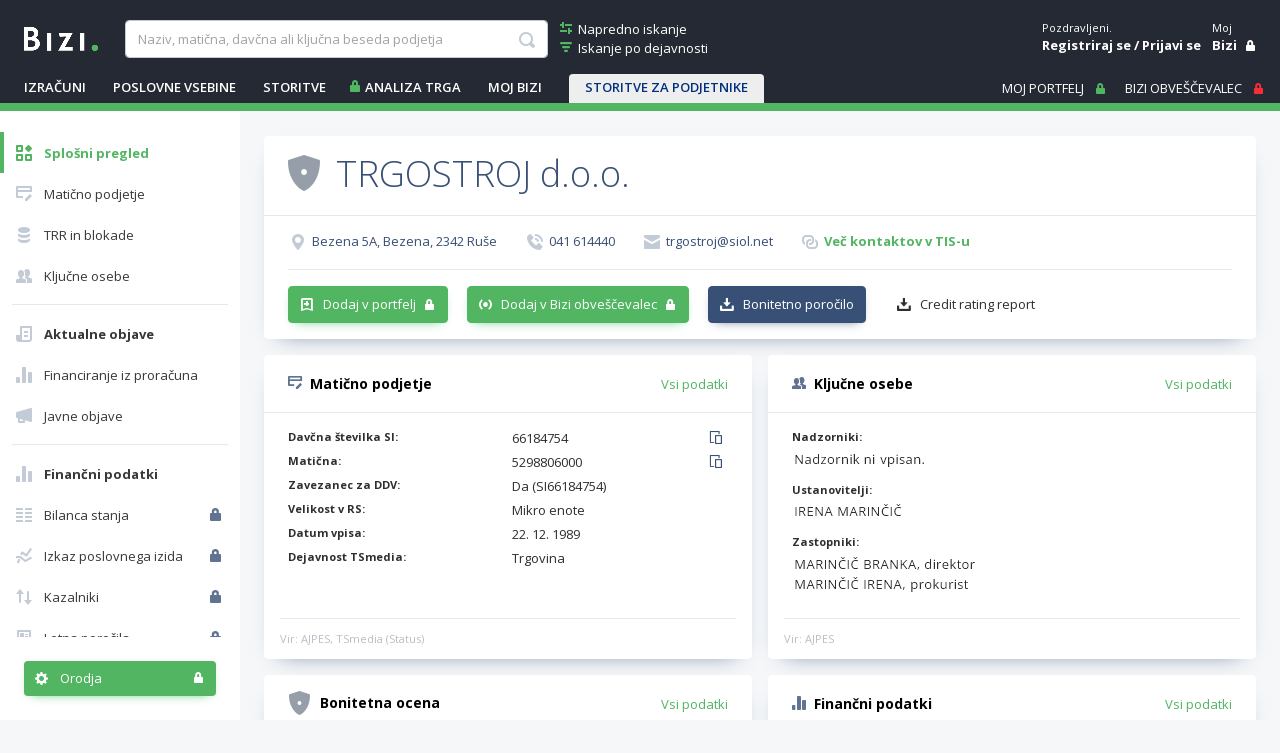

--- FILE ---
content_type: text/html
request_url: https://www.bizi.si/zsd-iframe.html?activity=G46.190
body_size: 928
content:
<!DOCTYPE html>
<html lang="sl">
<head>
	<meta charset="utf-8">
	<meta http-equiv="X-UA-Compatible" content="IE=edge,chrome=1">
	<meta content="width=device-width, initial-scale=1.0, maximum-scale=1.0, minimum-scale=1.0, user-scalable=no" name="viewport">
	<title>Zlati sponzor dejavnosti</title>
	<script type="text/javascript" src="https://imagesrv.adition.com/js/adition.js"></script>
	<script type="text/javascript">
        function displayAditionAd(id, zsd) {
            var script = document.createElement('script');
            aditionUrl = "https://ad3.adfarm1.adition.com/js?wp_id=" + id;
            if (typeof aditionQuery != 'undefined' && aditionQuery != '' && aditionQuery != null) {
                aditionUrl += "&prf[KEYWORD]=" + aditionQuery;
            }
            if (typeof zsd != "undefined" && zsd != "" && zsd != null) {
                aditionUrl += "&prf[zsd]=" + zsd;
                aditionUrl += "&keyword=" + zsd;
            }
            script.src = aditionUrl;
            document.write(script.outerHTML);
        }
	</script>
	<style>
		html, body {
			margin: 0;
			padding: 0;
			border: 0;
			overflow: hidden;
		}
	</style>
</head>
<body>
	<div>
		<script type="text/javascript">
			var activity = '', dls = document.location.search.substring(1).split("&");

			for(i=0; i < dls.length; i++) {
				var dls_arg = dls[i].split("=");
				if(dls_arg[0] == 'activity') {
					activity = encodeURIComponent(dls_arg[1]);
				}
			}

			displayAditionAd(3397857, activity);
		</script>
	</div>
</body>
</html>


--- FILE ---
content_type: application/javascript
request_url: https://www.bizi.si//js/2020/v-20230417-145146/bizi.min.js
body_size: 11699
content:
function Dictionary(n){this.name=n;this.keys=[null];this.values=[null]}function Cookies(){}function Autocomplete(){}function formatNumber(n){var t=n.toFixed(2).replace(/(\d)(?=(\d{3})+\.)/g,"$1."),i=t.length-3;return t.substr(0,i)+","+t.substr(i+1)}var BiziWeb={AfterPostBack:function(){BiziWeb.AddBrowserClasses();BiziWeb.BindPlugins();BiziWeb.BindTooltips();BiziWeb.PrepareRightColumnContainer();BiziWeb.BindWindowEvents();BiziWeb.AddClearInputTags();BiziWeb.DebugTests();MenuUtils.AdjustMenuPosition();TableTools.Bind();TableCellTools.Bind();hideProgress()},OnLoad:function(){ToggleTools.BindHideEvents()},AddBrowserClasses:function(){var n=$("body");is_opera&&n.addClass("br-op");is_Edge&&n.addClass("br-ed");is_chrome&&n.addClass("br-ch");is_explorer&&n.addClass("br-ie");is_firefox&&n.addClass("br-ff");is_safari&&n.addClass("br-sf")},BindPlugins:function(){InitDatePickers();BiziChart.SetOptions()},BindTooltips:function(){$(".tooltip").remove();$('[data-toggle="tooltip"]').each(function(n,t){var i=$(t);i.off(BiziConst.HoverStartEvents);i.on(BiziConst.HoverStartEvents,function(){var n=$(this);n.tooltip({html:!0,delay:{show:0,hide:400},trigger:"click hover"});n.tooltip("show")});i.on(BiziConst.HoverEndEvents,function(){$(this).tooltip("hide")})});$(".b-tooltip-trigger").each(function(n,t){var i=$(t),f=i.attr("id"),u="hover click",r;i.hasClass("click")&&(u="click");r=i.find(".b-tooltip-data:first").html();r||(r=i.parent().find(".b-tooltip-data").html());i.off();i.on("show.bs.popover",function(){$(".b-tooltip-trigger").popover("hide")});i.popover({html:!0,trigger:u,container:"#"+f,content:function(){return r||"no data"},delay:{show:50,hide:400}})})},BindWindowEvents:function(){$(window).scroll(function(){MenuUtils.AdjustMenuPosition();BiziWeb.DebugTests()});$(window).resize(function(){MenuUtils.AdjustMenuPosition();BiziWeb.DebugTests();ContentTools.MoveRightColumnContent()});$(window).on("keydown",function(n){n.key=="Escape"&&(ToggleTools.HideAll(),ToggleTools.HideDropdowns(),hideProgress())});$(".dropdown .dropdown-toggle").dropdown("hide");$(window).on(BiziConst.TouchStartEvents,function(){$(".dropdown.show .dropdown-toggle").dropdown("hide")})},AddClearInputTags:function(){$(".b-input-search,.b-header-search-box").filter(":not(.b-input-clear-focus)").find("input.form-control").filter(":not(.v-toggle-input)").each(function(n,t){var r=$(t).parent(),i;r.addClass("b-input-clear-focus");i=$("<i class='i-close b-pointer'><\/i>");i.on("click "+BiziConst.TouchStartEvents,function(){BiziWeb.OnClearInput(this)});r.append(i)});$("input.form-control").filter(":not(.v-toggle-input)").parent().filter(":not(.b-input-clear-focus)").each(function(n,t){var i=$(t),r,u;i.append("<div class='b-input-clear-focus'><\/div>");r=i.find(".b-input-clear-focus");r.append(i.find('[class*="i-"]'));r.append(i.find("input.form-control"));r.append(i.find(".error-message"));u=$("<i class='i-close b-pointer'><\/i>");u.on("click "+BiziConst.TouchStartEvents,function(){BiziWeb.OnClearInput(this)});r.append(u)})},OnClearInput:function(n){console.log("clear...");$(n).parent().find("input.form-control").val("").focus()},PrepareRightColumnContainer:function(){var r=$("#divRightCol"),n,t,i,u;r&&r.length!=0&&(n=$("section.b-content:first .container"),n&&n.length!=0)&&((t="divCenterRightColContent",i=$("#"+t),i&&i.le>0)||(u=n.find(".row:first").attr("class"),n.append($("<div id='"+t+"' class='"+u+" b-center-right-col-content'><\/div>")),ContentTools.MoveRightColumnContent()))},DebugTests:function(){},InitMenu:function(){$("##headerLeftContent").coolapse("hide")},OpenAsModal:function(n){n="#"+n;$(n).modal("show",{keyboard:!1});$(n).parent().append($(".modal-backdrop"))},CloseModal:function(n){n="#"+n;$(n).modal("hide");$(".modal-backdrop").hide()},Test:function(n){console.log("BiziWeb.Test ...");try{console.log(JSON.stringify(n))}catch(t){console.log("BiziWeb.Test JSON.stringify.ERROR > "+t.toString())}}},KeyCodes;Dictionary.prototype={add:function(n,t){var i=this.keys.indexOf(n);i>=0?this.values[i]=t:(this.keys.push(n),this.values.push(t))},remove:function(n){var t=this.keys.indexOf(n);if(n==null){this.values[t]=null;return}t>=0&&(this.keys.splice(t,1),this.values.splice(t,1))},getValue:function(n){var t=this.keys.indexOf(n);return t>=0?this.values[t]:null},clear:function(){this.keys=[null];this.values=[null]},toString:function(){var t="",n;for(this.values[0]!=null&&(t+=this.values[0]),n=1;n<this.keys.length;n++)t+=(t.length>0?"&":"")+this.keys[n]+"="+this.values[n];return t},parse:function(n){var t=n.split("&"),r,i;if(t.length!=0){if(t.length==1&&t.indexOf("=")>=0){this.values[0]=t[0];return}for(r=0;r<t.length;r++)i=t[r].split("="),i.length==1?this.values[0]=i[0]:(this.keys.push(i[0]),this.values.push(i[1]))}}};Cookies.DEFAULT_EXPIRATION_DAYS=0;Cookies.create=function(n,t,i,r,u,f){var e=Cookies.get(n),o;i==null?e!=null&&(o=new Dictionary(n),o.parse(e),o.remove(t),e=o.toString()):(i=encodeURIComponent(i),e==null?t==null?e=i:(o=new Dictionary(n),o.add(t,i),e=o.toString()):(o=new Dictionary(n),o.parse(e),o.add(t,i),e=o.toString()));e=n+"="+e+";";r&&(r instanceof Date?isNaN(r.getTime())&&(r=new Date):r=new Date((new Date).getTime()+parseInt(r)*Cookies.DEFAULT_EXPIRATION_DAYS*864e5),e+=" expires="+r.toGMTString()+";");e+=" path="+(u?u:"/")+";";f&&(e+=" domain="+f+";");document.cookie=e};Cookies.getSubkey=function(n,t){var u=Cookies.get(n),i,r;return u==null?null:(i=new Dictionary(n),i.parse(u),r=i.getValue(t),r==null)?null:decodeURIComponent(r.replace(/\+/g," "))};Cookies.getSubkeyExists=function(n,t){var i=Cookies.get(n);return i==null?null:Cookies.getAllKeys(n).keys.indexOf(t)>-1};Cookies.get=function(n){var i=new RegExp("(?:^"+n+"|;\\s*"+n+")=(.*?)(?:;|$)","g"),t=i.exec(document.cookie);return t===null?null:decodeURIComponent(t[1]).replace(/\+/g," ")};Cookies.getAllKeys=function(n){var u=Cookies.get(n),t,i,r;if(u==null)return null;for(t=new Dictionary(n),t.parse(u),i=0;i<t.keys.length;i++)r=t.values[i],r!=null&&(t.values[i]=decodeURIComponent(r.replace(/\+/g," ")));return t};Cookies.deleteSubkey=function(n,t,i,r){Cookies.create(n,t,null,null,i,r)};Cookies.delete=function(n,t,i){var r=n+"=;",u=new Date((new Date).getTime()-Cookies.DEFAULT_EXPIRATION_DAYS);r+=" expires="+u.toGMTString()+";";r+=" path="+(t?t:"/")+";";i&&(r+=" domain="+i+";");document.cookie=r};Cookies.list=function(){for(var t=document.cookie.split(";"),i="",n=1;n<=t.length;n++)i+=n+" "+t[n-1]+"\n";return i};KeyCodes={BACKSPACE:8,TAB:9,RETURN:13,ESC:27,LEFT:37,UP:38,RIGHT:39,DOWN:40,DEL:46};Autocomplete.bind=function(){var n=$("input[autocomplete-service-url]");n.off();n.on("keydown.autocomplete",function(n){var i=$(n.target),r=$("ul[id$='ulAutocomplete_"+i.attr("id")+"']"),u=r.css("display")=="block",t=n.keyCode;u&&(t==KeyCodes.RETURN||t==KeyCodes.TAB)&&(n.preventDefault(n),n.stopPropagation(n))}).on("keyup.autocomplete",function(n){var i=$(n.target),y=i.attr("autocomplete-service-url"),t,f,p,r,u,e,s,h,c,o,l,a,v;if(y!==undefined){if(t=$("ul[id$='ulAutocomplete_"+i.attr("id")+"']"),t.css("min-width",i.width()),i.attr("autocomplete","off"),f=n.keyCode,f==KeyCodes.ESC||f==KeyCodes.LEFT||f==KeyCodes.RIGHT){Autocomplete.hide(t.attr("id"));return}if(p=t.css("display")=="block",f==KeyCodes.RETURN)u=t.find("li[class='sel']"),u.length>0&&i.val(u.eq(0).text()),Autocomplete.hide(t.attr("id")),i.val().length>0&&i.parent().find("a.i-search,a.i-gumbi-iskanje")[0].click();else{if(f==KeyCodes.TAB){u=t.find("li[class='sel']");u.length>0&&i.val(u.eq(0).text());Autocomplete.hide(t.attr("id"));return}if(f==KeyCodes.UP){r=t.find("li");u=r.parent().find(".sel");u.length==1?(e=r.index(u),e>0&&(r.removeClass("sel"),r.eq(e-1).addClass("sel"))):(r.removeClass("sel"),r.eq(0).addClass("sel"));return}if(f==KeyCodes.DOWN){r=t.find("li");u=r.parent().find(".sel");u.length==1?(e=r.index(u),e<r.length-1&&(r.removeClass("sel"),r.eq(e+1).addClass("sel"))):(r.removeClass("sel"),r.eq(0).addClass("sel"));return}}if(s=i.attr("autocomplete-min-chars"),s===undefined&&(s=3),h=i.attr("autocomplete-count"),h===undefined&&(h=10),c=[],o=Cookies.getAllKeys("biziSet"),o!=null&&o.keys.length>1)for(l=0;l<o.keys.length;l++)a=o.keys[l],a!=null&&a.indexOf("s")==0&&c.push('<a href="javascript:void(0);" onclick="$(\'[id='+i.attr("id")+"]').val(this.innerHTML); Autocomplete.hide('"+t.attr("id")+"');\">"+o.getValue(a)+"<\/a>");if(v=i.val(),v.length<s){t.html("<li>Vaša zadnja iskanja: "+c.join(", ")+"<\/li>");return}Autocomplete.getData(y,h,v,function(n){if(n!=null&&n.length!=0){t.html('<li><a href="javascript:void(0);">'+n.join('<\/a><\/li><li><a href="javascript:void(0);">')+"<\/a><\/li><li>Vaša zadnja iskanja: "+c.join(", ")+"<\/li>");t.find("li:not(:last-of-type)").on("mouseenter",function(n){var t=$(n.target);t.parent().find("li").removeClass("sel");t.toggleClass("sel")}).on("mouseleave",function(n){var t=$(n.target);t.toggleClass("sel")}).on("click",function(n){n.preventDefault();var r=$(n.target);r.children().length==0&&(i.val(r.text()),Autocomplete.hide(t.attr("id")),i.val().length>0&&i.parent().find("a.i-gumbi-iskanje")[0].click())});i.on("blur",function(){Autocomplete.hide(t.attr("id"))});t.css("display","block")}})}})};Autocomplete.getData=function(n,t,i,r){$.ajax({type:"POST",url:n,contentType:"application/json; charset=utf-8",data:JSON.stringify({prefixText:i,count:t,contextKey:null}),dataType:"json"}).done(function(n){r(JSON.parse(n.d))}).fail(function(){}).always(function(){})};Autocomplete.hide=function(n){setTimeout("$('[id="+n+"]').css('display', 'none');",200)};var BiziValidator={AddNotification:!0,Required:function(n,t){t.IsValid=t.Value.length>0;BiziValidator.SetClass(n,t.IsValid,"required",BiziValidator.AddNotification)},RequiredPassword:function(n,t){t.IsValid=t.Value.length>5;BiziValidator.SetClass(n,t.IsValid,"required",BiziValidator.AddNotification)},RequiredCheckBox:function(n,t){t.IsValid=$(n).parent().find("input[type=checkbox]:first").prop("checked");BiziValidator.SetClass(n,t.IsValid,"requiredcheckbox",!1)},RequiredDropDown:function(n,t){t.IsValid=$(n).siblings("select")[0].selectedIndex>0;BiziValidator.SetClass(n,t.IsValid,"requireddropdown",BiziValidator.AddNotification)},RequiredOnlyIfChecked:function(n,t){var i,r,u,f;t.IsValid=!0;i=$(n);r=$("#"+i.prop("controltovalidate"));!r||(u=r.attr("data-validate-if-checked"),!u||(f=i.closest(".form-group").find("[id$='"+u+"']"),!!f&&f.prop("checked")&&(t.IsValid=t.Value.length>0)));BiziValidator.SetClass(n,t.IsValid,"required",BiziValidator.AddNotification)},Regex:function(n,t){t.IsValid=BiziValidator.ValidateRegex(n.attributes.ValidationExpression.value,t.Value);BiziValidator.SetClass(n,t.IsValid,"regex",BiziValidator.AddNotification)},Equal:function(n,t){var u=t.Value,i=n.controltovalidate.replace("2",""),f=i.substr(i.lastIndexOf("_")+1),r=$("[id$="+f+"]");r.length!=1&&(t.IsValid=!1);t.IsValid=u==r.eq(0).val();BiziValidator.SetClass(n,t.IsValid,"equal",BiziValidator.AddNotification)},RegexEmail:function(n,t){t.IsValid=BiziValidator.ValidateRegex("\\w+([-+.']\\w+)*@\\w+([-.]\\w+)*\\.\\w+([-.]\\w+)*",t.Value);BiziValidator.SetClass(n,t.IsValid,"email",BiziValidator.AddNotification)},ValidateRegex:function(n,t){return new RegExp(n,"g").test(t)},SetClass:function(n,t,i,r){var e="#",o,s;switch(i){case"requiredcheckbox":e+=$(n).parent().find("input[type=checkbox]").eq(0).prop("id");break;case"requireddropdown":e+=$(n).siblings("select").eq(0).prop("id");break;default:e+=n.controltovalidate}var h=$(e),u=h.parent("div:first"),c="error",l="validator-",f=l+i+"-"+n.id;t?(u.removeClass(f),o=u.find("div.error-message."+f),r&&o.length>0&&o.remove(),s=$(u).attr("class"),s!==undefined&&s.indexOf(l)<0&&u.removeClass(c)):(u.addClass(c),u.addClass(f),r&&u.find("div.error-message."+f).length==0&&h.after("<div class='error-message "+f+"'>"+n.errormessage+"<\/div>"))},SetInvalid:function(n,t){var r=-1,i;if(window.Page_Validators!==undefined){$(window.Page_Validators).each(function(t,i){$(i).attr("id")==n&&(r=t)});i=!0;switch(t){case"requiredcheckbox":i=!1;break;case"requireddropdown":i=!1}r>-1&&BiziValidator.SetClass(window.Page_Validators[r],!1,t,i)}}},SearchActivitiesFilter={Init:function(n,t){$(n).keyup(function(){var i=$(this).val().toLowerCase(),r=String.format("SearchActivitiesFilter.Refresh('{0}','{1}','{2}');",n,t,i);setTimeout(r,300)});var i=$(t);i.find("a").each(function(n,t){$(t).on("click",function(){showProgress(this)})});$("#divActSearchPanel .i-gumbi-iskanje").on("click",function(){$(n).trigger("keyup")});i.find(".i-arrow").each(function(n,t){var i=$(t);i.off("click");i.on("click",function(){$(this).siblings("ul").slideToggle();$(this).toggleClass("b-active")})})},Search:function(n,t,i){$("#divActSearchPanel .i-gumbi-iskanje").addClass("exit");SearchActivitiesFilter.Refresh(n,t,i+" ")},Refresh:function(n,t,i){var u=$(n).val().toLowerCase(),f,r,e,o;if(u!=i){f=String.format("SearchActivitiesFilter.Refresh('{0}','{1}','{2}');",n,t,u);setTimeout(f,150);return}(r=$(t),r.length!=0)&&(u.trim()==""&&(r.find("ul").css("display","none"),r.find("> ul").css("display","block"),r.find("li ul li").css("display","")),r.find("span").each(function(n,t){var i=$(t);i.removeClass("b-active");i.html(i.attr("data-name"))}),r.find("a").each(function(n,t){var i=$(t);i.html(i.attr("data-name"))}),u.trim()!=""&&(r.find("ul ul").css("display","none"),r.find("li ul li").css("display","none"),r.find("span").removeClass("b-active")),e=String.format('span[data-name-lower*="{0}"]',u),r.find(e).each(function(n,t){SearchActivitiesFilter.MarkItem(r,t,u)}),o=String.format('a[data-name-lower*="{0}"]',u),r.find(o).each(function(n,t){SearchActivitiesFilter.MarkItem(r,t,u)}))},MarkItem:function(n,t,i){var r=$(t),u;r.html(Utils.ReplaceAll(r.attr("data-name"),i,"<b>"+i+"<\/b>"));r.parentsUntil(n,"ul").css("display","block");u=r.parentsUntil(n,"li");u.css("display","block");u.find("span:first").addClass("b-active")}},Utils={ReplaceAll:function(n,t,i){var r=new RegExp(t,"ig");return n.replace(r,i)},BindCustomScrollbar:function(){$(".reveal-modal:visible .box-list:not(.mCustomScrollbar)").each(function(n,t){var i=$(t),r;i.mCustomScrollbar({scrollInertia:400,mouseWheel:{scrollAmount:150,preventDefault:!0}});r=i.find(".item-shown:first");r.length!=0&&i.mCustomScrollbar("scrollTo",r,{scrollInertia:100})})},RefreshOnEndRequest:function(){$("input.refreshOnEndRequest[type='hidden']").each(function(n,t){var i=$(t),r=i.val();i.hasClass("leaveValue")||i.val("");eval(r)})},ScrollToTop:function(){return $("html, body").animate({scrollTop:0},"slow"),!0},ScrollTo:function(n,t){var f,e,o,i,r,u;if(n&&(typeof n=="string"&&(n="#"+n.replace("#","")),f=$(n),f)){try{e=f.offset().top}catch(s){}e&&(t||(t=500),o=24,i=$("header").outerHeight(),i||(i=0),r=$(".b-top-floating-bar:visible").outerHeight(),r||(r=0),u=$(".b-side-menu-toggler-container:visible").outerHeight(),u||(u=0),$("html, body").animate({scrollTop:e-(i+r+u+o)},t,"swing"))}},trim:function(n,t){var i=t?new RegExp("^"+t+"+|"+t+"+$","g"):new RegExp("^\\s+|\\s+$","g");return n.replace(i,"")},rtrim:function(n,t){var i=t?new RegExp(t+"+$"):new RegExp("\\s+$");return n.replace(i,"")},ltrim:function(n,t){var i=t?new RegExp("^"+t+"+"):new RegExp("^\\s+");return n.replace(i,"")},CopyText:function(n){if(n!==undefined&&n.length!=0){const t=document.createElement("textarea");t.value=n;document.body.appendChild(t);t.select();document.execCommand("copy");document.body.removeChild(t)}},CopyControlText:function(n){var i=$(n),t;i.length==1&&(t=i[0],t.select(),t.setSelectionRange(0,99999),document.execCommand("copy"))},CopyHTML:function(n){var t=$(n),i;t.length==1&&(el=t[0],i=$(el).html().trim(),Utils.CopyText(i),showMessage("Podatki kopirani v odložišče.",!1,5e3))},CopyObjectText:function(n){var t,r,i;!!n!==undefined&&(t=$(n),r=t.text().trim(),Utils.CopyText(r),showMessage("Podatki kopirani v odložišče.",!1,5e3),i=t.find(".i-drugo-copy"),i.removeClass("text-blue").addClass("text-success"),setTimeout(function(){i.removeClass("text-success").addClass("text-blue")},200))}},MenuUtils={AdjustMenuPosition:function(){var t=(window.pageYOffset||document.documentElement.scrollTop)+(document.documentElement.clientHeight||0),i=$("footer").position().top,n=Math.max(t-i,0);$(".b-window-set-footer-scroll-offset").each(function(t,i){var r=$(i),l=$("header").outerHeight(),u,h,f,c,o,e,s;r&&(u=-1,r.hasClass("b-media-lg")&&(u=1024),r.hasClass("b-media-md")&&(u=768),r.hasClass("b-media-sm")&&(u=576),r.hasClass("b-media-xs")&&(u=0),document.documentElement.clientWidth<u&&(n=0),h=r.attr("data-footer-scroll-bottom-offset"),f=0,!h||(f=parseInt(h)),c=r.attr("data-footer-scroll-top-offset"),o=-1,!c||(o=parseInt(c)),e=n+f,o>-1&&(s=$(".b-side-menu-toggler-container:visible").outerHeight(),s||(s=0),r.css("top",l+s+o+"px")),r.hasClass("b-menu-buttons")||r.hasClass("b-search-button-container")?(r.css("bottom",e.toString()+"px"),r.css("height","auto")):(e=e-f,r.css("padding-bottom",f.toString()+"px"),r.css("bottom",e.toString()+"px"),r.css("height","auto")))})}},ContentSearch={SearchTextBox:null,DateFilter:null,PageIndex:0,Pagesize:20,BaseURL:"https://www.bizi.si/",CategoryId:1,User:"",DateFrom:"",DateTo:"",ShowImages:"",Init:function(n,t,i,r,u,f,e){var o=$(".x-search-content");ContentSearch.PageSize=t;ContentSearch.PageIndex=i;ContentSearch.User=r;ContentSearch.BaseURL=n;ContentSearch.SearchTextBox=o.find("input.x-search-filter-title:first");ContentSearch.DateFilter=o.find("select.x-search-filter-date:first");ContentSearch.CategoryId=f;ContentSearch.DateFrom="";ContentSearch.DateTo="";ContentSearch.ShowImages=!!e;o.find(".x-search-trigger").on("click",function(){return ContentSearch.Search(),!1});ContentSearch.DateFilter.on("change",function(){ContentSearch.ShowDateFromTo(this)});ContentSearch.ResultHolder=$(".x-search-result-holder:first")},LoadNextPage:function(){ContentSearch.PageIndex++;ContentSearch.GetData()},ShowDateFromTo:function(n){var t=$(n).find(":selected");ContentSearch.DateFrom=t.attr("from");ContentSearch.DateTo=t.attr("to");ContentSearch.Search()},Search:function(){ContentSearch.PageIndex=0;ContentSearch.GetData()},GetData:function(){var i=ContentSearch.SearchTextBox.val().trim(),n=$("div#divTmpl div.tmpl-wait-loader"),t;n!=null&&(ContentSearch.ResultHolder.find(".tmpl-load-more").remove(),ContentSearch.ResultHolder.append(n.clone()));t=String.format("{{ \"searchObject\" : \"{{'CategoryId':{0},'PageSize':{1},'PageIndex':{2},'UserId':'{3}','SearchTitle':'{4}','SearchDateFrom':'{5}','SearchDateTo':'{6}'}}\" }}",ContentSearch.CategoryId,ContentSearch.PageSize,ContentSearch.PageIndex,ContentSearch.User,i,ContentSearch.DateFrom,ContentSearch.DateTo);$.ajax({type:"POST",url:ContentSearch.BaseURL+"Services/Content.asmx/SearchNewsContent","async":!1,data:t,dataType:"json",contentType:"application/json; charset=utf-8",success:function(n,t){t=="success"&&ContentSearch.BindData(n)}})},BindData:function(n){var t=ContentSearch.ResultHolder,r="",f=$("div#divTmpl"),e,o,i,u;if(n.d.IsTeaser==!0){t.html("");t.append($('<div class="teaser"><p>'+n.d.TeaserText+"<\/p><\/div>"));return}if(n.d.Items.length<ContentSearch.PageSize&&$("#divTmplLoadNext").hide(),n.d.TotalCount==0){t.html("");t.append(f.find(".tmpl-no-results").clone());return}e='<div class="b-list-item"><div class="b-list-item-title row no-gutters"><span class="i-color-green col-auto {0}"><\/span><div class="col"><a href="{1}" class="b-link b-bold b-font-md" rel="nofollow" target="{2}"><span>{3}<\/span><\/a><div class="b-list-item-body b-font-sm">{4}<\/div><\/div><\/div><\/div>';o='<div class="row b-article no-gutters"><div class="col-auto"><a href="{1}"><div class="b-image-container"><span class="b-image-as-bg b-thumb-lg" style="background-image: url(\'{5}\');"><\/span>{6}<\/div><\/a><\/div><div class="col pl-3"><a class="b-link" href="{1}">{3}<\/a><div class="b-list-item-body b-font-sm pt-2">{4}<\/div><\/div><\/div>';$(n.d.Items).each(function(n,t){r=r+String.format(ContentSearch.ShowImages?o:e,t.Category.CssClass,(t.AbsURL!=null&&t.AbsURL.indexOf("http")==0?"":jsServerAbsoluteUriAddress)+t.AbsURL,t.URLTarget,t.Title,t.Category.Type==17?t.EventDateString:t.DatePublishedString,t.ThumbImageUrl,t.Category.Type==18?'<div class="b-euro" visible="false"><\/div>':"")});i=$(r);n.d.PageIndex==0?t.html(i):t.append(i);i.show("slow");u=t.find(".tmpl-wait-loader");u!=null&&u.hide("slow").remove();n.d.PageSize*(n.d.PageIndex+1)<n.d.TotalCount&&t.append(f.find(".tmpl-load-more").clone())}},MyBiziNotifications={BaseUrl:"",UserInputId:"",PageIndex:1,Pagesize:20,StopScrollLoad:!1,Init:function(n,t,i,r){MyBiziNotifications.BaseUrl=n;MyBiziNotifications.UserInputId=t;MyBiziNotifications.PageSize=i;MyBiziNotifications.PageIndex=r;var u=$("#divContent");u.text().trim()==""?u.append($("div#divTmpl div.no-results").clone()):u.find("h2").length==MyBiziNotifications.PageSize&&u.append($("div#divTmpl div.more-results").clone())},LoadNextPage:function(){var n=$(String.format("input[id$={0}]:first",MyBiziNotifications.UserInputId)).val().trim();MyBiziNotifications.StopScrollLoad=!0;MyBiziNotifications.PageIndex++;MyBiziNotifications.GetData(n,MyBiziNotifications.PageIndex,MyBiziNotifications.PageSize)},GetData:function(n,t,i){var r=$("#divContent"),u;r.find(".more-results").remove();r.append($("div#divTmpl .wait-loader").clone());u=String.format("{{'userId':'{0}',regNum:'','pageNum':'{1}','pageSize':'{2}'}}",n,t,i);$.ajax({type:"POST",url:MyBiziNotifications.BaseUrl+"Services/Content.asmx/GetMyBiziNotificationsGroupedByDate","async":!1,data:u,dataType:"json",contentType:"application/json; charset=utf-8",success:function(n,t){t=="success"&&MyBiziNotifications.BindData(n)}})},BindData:function(n){var t=$("#divContent"),r="",i;if(MyBiziNotifications.PageIndex==1&&n.d.length==0){t.html("");t.append($("div#divTmpl div.no-results").clone());return}$(n.d).each(function(n,t){var u=String.format("<div class='col-12 b-date' data-date='{0}'>{1}<\/div>",t.DateChangeStringShort,t.DateChangeStringLong),i="";$(t.CompanyList).each(function(n,t){var r="";$(t.NotificationList).each(function(n,t){r=r+String.format("<div data-change-id='{0}'>{1}<\/div>",t.ChangeTypeId,t.NotificationString)});i=i+String.format("<div class='col-12 b-box' data-rn='{0}'><div class='b-box-in'><div class='b-box-body'><div class='b-company-title'><a class='i-orodja-shranipodjetja i-color-green' href='javascript:void(0);' onclick='return showConfirmModal(\"aRemove{0}\", \"Odstrani podjetje iz Bizi obveščevalca\", \"Ali ste prepričani, da želite izbrisati podjetje iz Bizi obveščevalca?\", \"Da\", \"Prekliči\");'><\/a><a class='d-none' id='aRemove{0}' onclick='MyBiziNotifications.RemoveFromBiziNotifier(\"{0}\")'><\/a><a class='b-link d-inline-block' href='{1}'>{2}<\/a><\/div>{3}<\/div><\/div><\/div>",t.RegNumber,t.SeoUrl,t.Title,r)});r=r+String.format("<div class='row b-mybiz-obvescevalec-list'>{0}{1}<\/div>",u,i)});i=$(r);MyBiziNotifications.PageIndex==1?t.html(i):t.append(i);i.show("slow");t.find(".wait-loader").remove();n.d.length>0&&(t.append($("div#divTmpl div.more-results").clone()),MyBiziNotifications.StopScrollLoad=!1)},RemoveFromBiziNotifier:function(n){var t=$(String.format("input[id$={0}]:first",MyBiziNotifications.UserInputId)).val().trim(),i=String.format("{{'userId':'{0}','regNumber':'{1}', 'notify':'false'}}",t,n);$.ajax({type:"POST",url:MyBiziNotifications.BaseUrl+"Services/Content.asmx/UpdateBiziNotifierStatus","async":!1,data:i,dataType:"json",contentType:"application/json; charset=utf-8",success:function(t,i){if(i=="success"){var r=$(String.format('#divContent *[data-rn="{0}"]',n));r.each(function(n,t){var i=$(t),r=i.siblings("[data-rn]").length;r==0?i.parent().hide():i.hide()});showMessage("Podjetje je odstranjeno iz Bizi obveščevalca.",!1,3e3)}}})}},SearchService={ACCompanyTitle:function(n,t,i){$.ajax({type:"POST",url:n+"/Services/Search.asmx/ACCompanyTitle","async":!1,data:"{'title':'"+t+"','count':'5'}",dataType:"json",contentType:"application/json; charset=utf-8",success:function(n,t){t=="success"&&i(n.d)}})},ACMyBiziCompanyTitle:function(n,t,i,r){$.ajax({type:"POST",url:n+"/Services/Search.asmx/ACMyBiziCompanyTitle","async":!1,data:"{'title':'"+i+"','userId':'"+t+"','count':'5'}",dataType:"json",contentType:"application/json; charset=utf-8",success:function(n,t){t=="success"&&r(n.d)}})}},TabRecordCounter={Count:function(n){var e=$(n),i=e.parents(".content:first"),r,t,u,f;i&&i.attr("id")&&(r=$('a[href="#'+i.attr("id")+'"]:visible'),r.length>0&&(t=r.text(),u=t.indexOf("("),u<0&&(u=t.length),t=t.substring(0,u),f=0,i.find("ul li").each(function(n,t){$(t).text().trim().length>0&&f++}),r.text(String.format("{0} ({1})",t,f.toString()))))}},Naroki={ToggleTable:function(n){var t=$("#"+n);t.length>0&&t.toggle()}};var ViewSet={Filter:function(n,t,i){var r=$("#"+t)[0].value,u=$(i),f;n.type=="click"||n.type=="keyup"&&r.length>=3?(f=new RegExp(r,"i"),u.each(function(n,t){f.test(t.text)?$(t).css("display",""):$(t).css("display","none")})):u.css("display","")}},TableTools={TriggerOnClickEvents:"click",NavigationControlsSelector:".b-table-nav-icons[data-tableid]",MovableCellSelector:".b-table-cell:not(.b-table-cell-title):not(.b-check):not(.d-not-moveable)",TriggerDisableCSSClass:"b-disabled",AllVisibilityClasses:["d-none","d-sm-block","d-md-block","d-lg-block","d-xl-block"],CurrentWindowWidth:0,Bind:function(){TableTools.CurrentWindowWidth=$(window).width();var n=$(this.NavigationControlsSelector);n.each(function(n,t){var r=$(t),e=r.data().tableid,i,o,u,f;if(!e){r.hide();return}if(i=$(".b-table[data-tableid='"+e+"']:first"),!i||i.length<1){r.hide();return}o=TableTools.GetCellClasses(i);$(window).resize(function(){var n=$(this).width();n!=TableTools.CurrentWindowWidth&&(TableTools.CurrentWindowWidth=n,TableTools.Reset(i,o),TableTools.ReInitArrows(r,i))});u=r.find(".i-square-left");u.off();u.on(TableTools.TriggerOnClickEvents,function(){var n=$(this);TableTools.Move(i,n,!1);TableTools.ReInitArrows(r,i)});f=r.find(".i-square-right");f.off();f.on(TableTools.TriggerOnClickEvents,function(){var n=$(this);TableTools.Move(i,n,!0);TableTools.ReInitArrows(r,i)});TableTools.ReInitArrows(r,i);r.addClass("b-bound-ok")})},Reset:function(n,t){var r=TableTools.GetCellClasses(n).join(" "),u=t.join(" "),i;u!=r&&(i=TableTools.AllVisibilityClasses.join(" "),n.find(".b-table-row").each(function(n,r){for(var u,f=$(r).find(TableTools.MovableCellSelector),n=0;n<f.length;n++)u=f.eq(n),u.removeClass(i),u.addClass(t[n])}))},ReInitArrows:function(n,t){var i,r,f,u,e;n&&t&&(i=t.find(".b-table-head "+TableTools.MovableCellSelector),i)&&(r=n.find(".i-square-left"),r)&&(f=!!(i.first().css("display")=="none"),f?r.removeClass(TableTools.TriggerDisableCSSClass):r.addClass(TableTools.TriggerDisableCSSClass),u=n.find(".i-square-right"),u)&&(e=!!(i.last().css("display")=="none"),e?u.removeClass(TableTools.TriggerDisableCSSClass):u.addClass(TableTools.TriggerDisableCSSClass))},GetCellClasses:function(n){for(var i=n.find(".b-table-head "+TableTools.MovableCellSelector),r=[],t=0;t<i.length;t++){var u=i.eq(t),f=u.attr("class"),e=TableTools.GetVisibilityCssClasses(f);r.push(e)}return r},Move:function(n,t,i){if(!t.hasClass(TableTools.TriggerDisableCSSClass)){var f=i?-1:1,r=$(n),e=r.find(".b-table-row"),o=r.find(".b-table-row").eq(0),u=TableTools.GetCellClasses(n);e.each(function(n,t){for(var e,r=$(t).find(TableTools.MovableCellSelector),i=0;i<r.length;i++)e=r.eq(i),e.removeClass(u[i]),e.addClass(u[(r.length+i+f)%r.length])})}},GetVisibilityCssClasses:function(n){if(!n||n=="")return[""];var t=[];return n.indexOf("d-none")>-1&&t.push("d-none"),n.indexOf("d-sm-block")>-1&&t.push("d-sm-block"),n.indexOf("d-md-block")>-1&&t.push("d-md-block"),n.indexOf("d-lg-block")>-1&&t.push("d-lg-block"),n.indexOf("d-xl-block")>-1&&t.push("d-xl-block"),t.join(" ")},GetCssClassWithinClasses:function(n,t,i){var r=n.indexOf(t),u;return r<0?"":(u=Math.max(n.indexOf(i,r),r+t.length),n.substring(r,u+i.length))},GetVisibilityCssClasses:function(n){var r=[],i,t;if(!n||n=="")return r;for(i=TableTools.AllVisibilityClasses,t=0;t<i.length;t++)n.indexOf(i[t])>-1&&r.push(i[t]);return r.join(" ")}},TableCellTools={CurrentWindowWidth:0,ExcludeRowsWithCSSClass:".b-locked-financial-data,.b-no-fitting",Bind:function(){TableCellTools.CurrentWindowWidth=$(window).width();$(window).resize(function(){var n=$(this).width();n!=TableCellTools.CurrentWindowWidth&&(TableCellTools.CurrentWindowWidth=n,TableCellTools.AutoFitCells())});TableCellTools.AutoFitCells()},AutoFitCells:function(){$(".b-table").each(function(n,t){TableCellTools.FitCellHeights(t)})},FitCellHeights:function(n){var t=$(n).find(".b-table-body .b-table-row:not("+TableCellTools.ExcludeRowsWithCSSClass+")");t.each(function(n,t){var u=$(t),r=100,i=0;u.find("> .b-table-cell > *").each(function(){var t=$(this),n;t.css("height","");n=t.outerHeight();n>=i&&(i=n);n<=r&&(r=n)});r<i&&u.find("> .b-table-cell > *").each(function(){var n=$(this);n.css("height",i+"px")})})}},ContentTools={CurrentWindowWidth:0,MoveRightColumnContent:function(){var u=$(window).width(),n,t,i,r;u!=ContentTools.CurrentWindowWidth&&(ContentTools.CurrentWindowWidth=u,n=$("#divRightCol"),n&&n.length!=0)&&(t=$("#divCenterRightColContent"),t&&t.length!=0)&&(i=n.is(":visible"),r=t.is(":visible"),i!=r&&(i&&n.children().length==0&&n.append(t.children()),r&&t.children().length==0&&t.append(n.children())))}},ToggleTools={CurrentWindowWidth:0,BindHideEvents:function(){var n,t,i;ToggleTools.CurrentWindowWidth=$(window).width();n=$("#headerLeftContent");n.find(".b-header-menu-content").off(BiziConst.ClickEvents).on(BiziConst.ClickEvents,function(n){n.stopPropagation()});n.on(BiziConst.ClickEvents,function(n){n.stopPropagation();ToggleTools.HideHeaderMenu()});t=$("#headerRightContent");t.find(".b-header-search-bottom-content").off(BiziConst.ClickEvents).on(BiziConst.ClickEvents,function(n){n.stopPropagation()});t.on(BiziConst.ClickEvents,function(n){n.stopPropagation();ToggleTools.HideHeaderSearch()});i=$("#sideMenu");i.parent().find(".b-menu-transparent-bg").off(BiziConst.ClickEvents).on(BiziConst.ClickEvents,function(){ToggleTools.HideSideMenu()});$(window).resize(function(){var n=$(this).width();n!=ToggleTools.CurrentWindowWidth&&(ToggleTools.CurrentWindowWidth=n,ToggleTools.HideAll())})},HideAll:function(){ToggleTools.HideHeaderMenu();ToggleTools.HideHeaderSearch();ToggleTools.HideSideMenu()},HideHeaderMenu:function(){$("#headerLeftContent").collapse("hide")},HideHeaderSearch:function(){$("#headerRightContent").collapse("hide")},HideSideMenu:function(){$("#sideMenu").collapse("hide")},HideDropdowns:function(){$(".dropdown .dropdown-toggle").dropdown("hide")}};const sleep=n=>new Promise(t=>setTimeout(t,n));